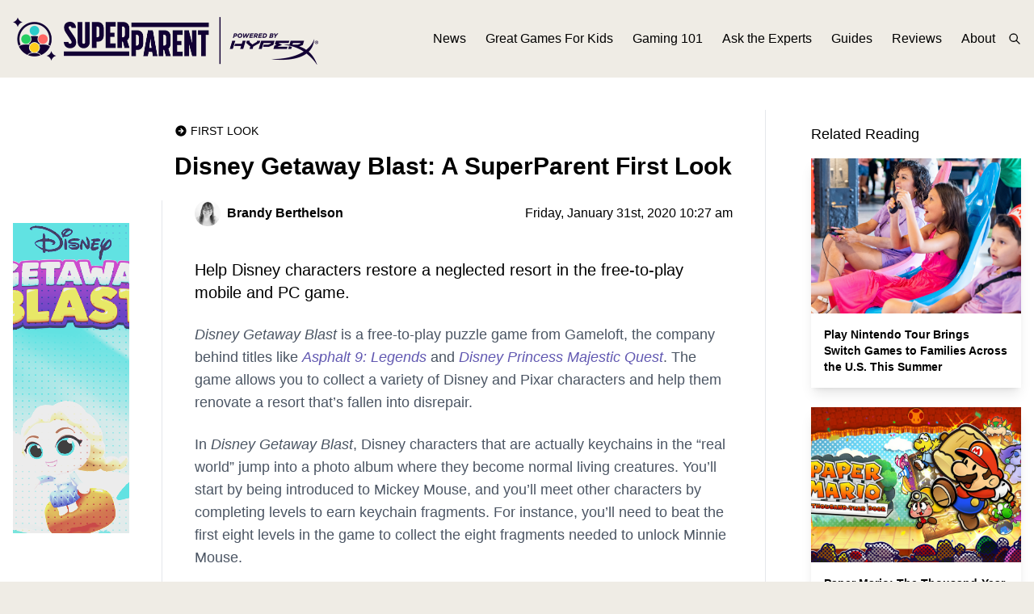

--- FILE ---
content_type: text/html; charset=UTF-8
request_url: https://www.superparent.com/disney-getaway-blast-a-superparent-first-look/
body_size: 12728
content:
<!DOCTYPE html PUBLIC "-//W3C//DTD XHTML 1.0 Transitional//EN" "http://www.w3.org/TR/xhtml1/DTD/xhtml1-transitional.dtd">
<html class="bg-superparent-500 font01" xmlns="http://www.w3.org/1999/xhtml" lang="en-US">

<meta name="viewport" content="width=device-width, initial-scale=1.0">

<head profile="http://gmpg.org/xfn/11">
<meta http-equiv="Content-Type" content="text/html; charset=UTF-8" />

<title>Disney Getaway Blast: A SuperParent First Look &laquo;  SuperParent | The Video Game Guide for the Modern Parent</title>
<!-- rn12 -->

<!--<link rel="stylesheet" href="--><!--" type="text/css" media="screen" />-->
<link rel="pingback" href="https://www.superparent.com/xmlrpc.php" />

    <link rel="apple-touch-icon" sizes="57x57" href="https://www.superparent.com/wp-content/themes/superparent/images/favicon/apple-icon-57x57.png">
    <link rel="apple-touch-icon" sizes="60x60" href="https://www.superparent.com/wp-content/themes/superparent/images/favicon/apple-icon-60x60.png">
    <link rel="apple-touch-icon" sizes="72x72" href="https://www.superparent.com/wp-content/themes/superparent/images/favicon/apple-icon-72x72.png">
    <link rel="apple-touch-icon" sizes="76x76" href="https://www.superparent.com/wp-content/themes/superparent/images/favicon/apple-icon-76x76.png">
    <link rel="apple-touch-icon" sizes="114x114" href="https://www.superparent.com/wp-content/themes/superparent/images/favicon/apple-icon-114x114.png">
    <link rel="apple-touch-icon" sizes="120x120" href="https://www.superparent.com/wp-content/themes/superparent/images/favicon/apple-icon-120x120.png">
    <link rel="apple-touch-icon" sizes="144x144" href="https://www.superparent.com/wp-content/themes/superparent/images/favicon/apple-icon-144x144.png">
    <link rel="apple-touch-icon" sizes="152x152" href="https://www.superparent.com/wp-content/themes/superparent/images/favicon/apple-icon-152x152.png">
    <link rel="apple-touch-icon" sizes="180x180" href="https://www.superparent.com/wp-content/themes/superparent/images/favicon/apple-icon-180x180.png">
    <link rel="icon" type="image/png" sizes="192x192"  href="https://www.superparent.com/wp-content/themes/superparent/images/favicon/android-icon-192x192.png">
    <link rel="icon" type="image/png" sizes="32x32" href="https://www.superparent.com/wp-content/themes/superparent/images/favicon/favicon-32x32.png">
    <link rel="icon" type="image/png" sizes="96x96" href="https://www.superparent.com/wp-content/themes/superparent/images/favicon/favicon-96x96.png">
    <link rel="icon" type="image/png" sizes="16x16" href="https://www.superparent.com/wp-content/themes/superparent/images/favicon/favicon-16x16.png">
    <link rel="manifest" href="https://www.superparent.com/wp-content/themes/superparent/images/favicon/manifest.json">
    <meta name="msapplication-TileColor" content="#ffffff">
    <meta name="msapplication-TileImage" content="https://www.superparent.com/wp-content/themes/superparent/images/favicon/ms-icon-144x144.png">
    <meta name="theme-color" content="#ffffff">

<meta name='robots' content='max-image-preview:large' />
<link rel="alternate" type="application/rss+xml" title="SuperParent | The Video Game Guide for the Modern Parent &raquo; Disney Getaway Blast: A SuperParent First Look Comments Feed" href="https://www.superparent.com/disney-getaway-blast-a-superparent-first-look/feed/" />
<script type="text/javascript">
/* <![CDATA[ */
window._wpemojiSettings = {"baseUrl":"https:\/\/s.w.org\/images\/core\/emoji\/14.0.0\/72x72\/","ext":".png","svgUrl":"https:\/\/s.w.org\/images\/core\/emoji\/14.0.0\/svg\/","svgExt":".svg","source":{"concatemoji":"https:\/\/www.superparent.com\/wp-includes\/js\/wp-emoji-release.min.js?ver=6.4.7"}};
/*! This file is auto-generated */
!function(i,n){var o,s,e;function c(e){try{var t={supportTests:e,timestamp:(new Date).valueOf()};sessionStorage.setItem(o,JSON.stringify(t))}catch(e){}}function p(e,t,n){e.clearRect(0,0,e.canvas.width,e.canvas.height),e.fillText(t,0,0);var t=new Uint32Array(e.getImageData(0,0,e.canvas.width,e.canvas.height).data),r=(e.clearRect(0,0,e.canvas.width,e.canvas.height),e.fillText(n,0,0),new Uint32Array(e.getImageData(0,0,e.canvas.width,e.canvas.height).data));return t.every(function(e,t){return e===r[t]})}function u(e,t,n){switch(t){case"flag":return n(e,"\ud83c\udff3\ufe0f\u200d\u26a7\ufe0f","\ud83c\udff3\ufe0f\u200b\u26a7\ufe0f")?!1:!n(e,"\ud83c\uddfa\ud83c\uddf3","\ud83c\uddfa\u200b\ud83c\uddf3")&&!n(e,"\ud83c\udff4\udb40\udc67\udb40\udc62\udb40\udc65\udb40\udc6e\udb40\udc67\udb40\udc7f","\ud83c\udff4\u200b\udb40\udc67\u200b\udb40\udc62\u200b\udb40\udc65\u200b\udb40\udc6e\u200b\udb40\udc67\u200b\udb40\udc7f");case"emoji":return!n(e,"\ud83e\udef1\ud83c\udffb\u200d\ud83e\udef2\ud83c\udfff","\ud83e\udef1\ud83c\udffb\u200b\ud83e\udef2\ud83c\udfff")}return!1}function f(e,t,n){var r="undefined"!=typeof WorkerGlobalScope&&self instanceof WorkerGlobalScope?new OffscreenCanvas(300,150):i.createElement("canvas"),a=r.getContext("2d",{willReadFrequently:!0}),o=(a.textBaseline="top",a.font="600 32px Arial",{});return e.forEach(function(e){o[e]=t(a,e,n)}),o}function t(e){var t=i.createElement("script");t.src=e,t.defer=!0,i.head.appendChild(t)}"undefined"!=typeof Promise&&(o="wpEmojiSettingsSupports",s=["flag","emoji"],n.supports={everything:!0,everythingExceptFlag:!0},e=new Promise(function(e){i.addEventListener("DOMContentLoaded",e,{once:!0})}),new Promise(function(t){var n=function(){try{var e=JSON.parse(sessionStorage.getItem(o));if("object"==typeof e&&"number"==typeof e.timestamp&&(new Date).valueOf()<e.timestamp+604800&&"object"==typeof e.supportTests)return e.supportTests}catch(e){}return null}();if(!n){if("undefined"!=typeof Worker&&"undefined"!=typeof OffscreenCanvas&&"undefined"!=typeof URL&&URL.createObjectURL&&"undefined"!=typeof Blob)try{var e="postMessage("+f.toString()+"("+[JSON.stringify(s),u.toString(),p.toString()].join(",")+"));",r=new Blob([e],{type:"text/javascript"}),a=new Worker(URL.createObjectURL(r),{name:"wpTestEmojiSupports"});return void(a.onmessage=function(e){c(n=e.data),a.terminate(),t(n)})}catch(e){}c(n=f(s,u,p))}t(n)}).then(function(e){for(var t in e)n.supports[t]=e[t],n.supports.everything=n.supports.everything&&n.supports[t],"flag"!==t&&(n.supports.everythingExceptFlag=n.supports.everythingExceptFlag&&n.supports[t]);n.supports.everythingExceptFlag=n.supports.everythingExceptFlag&&!n.supports.flag,n.DOMReady=!1,n.readyCallback=function(){n.DOMReady=!0}}).then(function(){return e}).then(function(){var e;n.supports.everything||(n.readyCallback(),(e=n.source||{}).concatemoji?t(e.concatemoji):e.wpemoji&&e.twemoji&&(t(e.twemoji),t(e.wpemoji)))}))}((window,document),window._wpemojiSettings);
/* ]]> */
</script>
<style id='wp-emoji-styles-inline-css' type='text/css'>

	img.wp-smiley, img.emoji {
		display: inline !important;
		border: none !important;
		box-shadow: none !important;
		height: 1em !important;
		width: 1em !important;
		margin: 0 0.07em !important;
		vertical-align: -0.1em !important;
		background: none !important;
		padding: 0 !important;
	}
</style>
<link rel='stylesheet' id='wp-block-library-css' href='https://www.superparent.com/wp-includes/css/dist/block-library/style.min.css?ver=6.4.7' type='text/css' media='all' />
<style id='classic-theme-styles-inline-css' type='text/css'>
/*! This file is auto-generated */
.wp-block-button__link{color:#fff;background-color:#32373c;border-radius:9999px;box-shadow:none;text-decoration:none;padding:calc(.667em + 2px) calc(1.333em + 2px);font-size:1.125em}.wp-block-file__button{background:#32373c;color:#fff;text-decoration:none}
</style>
<style id='global-styles-inline-css' type='text/css'>
body{--wp--preset--color--black: #000000;--wp--preset--color--cyan-bluish-gray: #abb8c3;--wp--preset--color--white: #ffffff;--wp--preset--color--pale-pink: #f78da7;--wp--preset--color--vivid-red: #cf2e2e;--wp--preset--color--luminous-vivid-orange: #ff6900;--wp--preset--color--luminous-vivid-amber: #fcb900;--wp--preset--color--light-green-cyan: #7bdcb5;--wp--preset--color--vivid-green-cyan: #00d084;--wp--preset--color--pale-cyan-blue: #8ed1fc;--wp--preset--color--vivid-cyan-blue: #0693e3;--wp--preset--color--vivid-purple: #9b51e0;--wp--preset--gradient--vivid-cyan-blue-to-vivid-purple: linear-gradient(135deg,rgba(6,147,227,1) 0%,rgb(155,81,224) 100%);--wp--preset--gradient--light-green-cyan-to-vivid-green-cyan: linear-gradient(135deg,rgb(122,220,180) 0%,rgb(0,208,130) 100%);--wp--preset--gradient--luminous-vivid-amber-to-luminous-vivid-orange: linear-gradient(135deg,rgba(252,185,0,1) 0%,rgba(255,105,0,1) 100%);--wp--preset--gradient--luminous-vivid-orange-to-vivid-red: linear-gradient(135deg,rgba(255,105,0,1) 0%,rgb(207,46,46) 100%);--wp--preset--gradient--very-light-gray-to-cyan-bluish-gray: linear-gradient(135deg,rgb(238,238,238) 0%,rgb(169,184,195) 100%);--wp--preset--gradient--cool-to-warm-spectrum: linear-gradient(135deg,rgb(74,234,220) 0%,rgb(151,120,209) 20%,rgb(207,42,186) 40%,rgb(238,44,130) 60%,rgb(251,105,98) 80%,rgb(254,248,76) 100%);--wp--preset--gradient--blush-light-purple: linear-gradient(135deg,rgb(255,206,236) 0%,rgb(152,150,240) 100%);--wp--preset--gradient--blush-bordeaux: linear-gradient(135deg,rgb(254,205,165) 0%,rgb(254,45,45) 50%,rgb(107,0,62) 100%);--wp--preset--gradient--luminous-dusk: linear-gradient(135deg,rgb(255,203,112) 0%,rgb(199,81,192) 50%,rgb(65,88,208) 100%);--wp--preset--gradient--pale-ocean: linear-gradient(135deg,rgb(255,245,203) 0%,rgb(182,227,212) 50%,rgb(51,167,181) 100%);--wp--preset--gradient--electric-grass: linear-gradient(135deg,rgb(202,248,128) 0%,rgb(113,206,126) 100%);--wp--preset--gradient--midnight: linear-gradient(135deg,rgb(2,3,129) 0%,rgb(40,116,252) 100%);--wp--preset--font-size--small: 13px;--wp--preset--font-size--medium: 20px;--wp--preset--font-size--large: 36px;--wp--preset--font-size--x-large: 42px;--wp--preset--spacing--20: 0.44rem;--wp--preset--spacing--30: 0.67rem;--wp--preset--spacing--40: 1rem;--wp--preset--spacing--50: 1.5rem;--wp--preset--spacing--60: 2.25rem;--wp--preset--spacing--70: 3.38rem;--wp--preset--spacing--80: 5.06rem;--wp--preset--shadow--natural: 6px 6px 9px rgba(0, 0, 0, 0.2);--wp--preset--shadow--deep: 12px 12px 50px rgba(0, 0, 0, 0.4);--wp--preset--shadow--sharp: 6px 6px 0px rgba(0, 0, 0, 0.2);--wp--preset--shadow--outlined: 6px 6px 0px -3px rgba(255, 255, 255, 1), 6px 6px rgba(0, 0, 0, 1);--wp--preset--shadow--crisp: 6px 6px 0px rgba(0, 0, 0, 1);}:where(.is-layout-flex){gap: 0.5em;}:where(.is-layout-grid){gap: 0.5em;}body .is-layout-flow > .alignleft{float: left;margin-inline-start: 0;margin-inline-end: 2em;}body .is-layout-flow > .alignright{float: right;margin-inline-start: 2em;margin-inline-end: 0;}body .is-layout-flow > .aligncenter{margin-left: auto !important;margin-right: auto !important;}body .is-layout-constrained > .alignleft{float: left;margin-inline-start: 0;margin-inline-end: 2em;}body .is-layout-constrained > .alignright{float: right;margin-inline-start: 2em;margin-inline-end: 0;}body .is-layout-constrained > .aligncenter{margin-left: auto !important;margin-right: auto !important;}body .is-layout-constrained > :where(:not(.alignleft):not(.alignright):not(.alignfull)){max-width: var(--wp--style--global--content-size);margin-left: auto !important;margin-right: auto !important;}body .is-layout-constrained > .alignwide{max-width: var(--wp--style--global--wide-size);}body .is-layout-flex{display: flex;}body .is-layout-flex{flex-wrap: wrap;align-items: center;}body .is-layout-flex > *{margin: 0;}body .is-layout-grid{display: grid;}body .is-layout-grid > *{margin: 0;}:where(.wp-block-columns.is-layout-flex){gap: 2em;}:where(.wp-block-columns.is-layout-grid){gap: 2em;}:where(.wp-block-post-template.is-layout-flex){gap: 1.25em;}:where(.wp-block-post-template.is-layout-grid){gap: 1.25em;}.has-black-color{color: var(--wp--preset--color--black) !important;}.has-cyan-bluish-gray-color{color: var(--wp--preset--color--cyan-bluish-gray) !important;}.has-white-color{color: var(--wp--preset--color--white) !important;}.has-pale-pink-color{color: var(--wp--preset--color--pale-pink) !important;}.has-vivid-red-color{color: var(--wp--preset--color--vivid-red) !important;}.has-luminous-vivid-orange-color{color: var(--wp--preset--color--luminous-vivid-orange) !important;}.has-luminous-vivid-amber-color{color: var(--wp--preset--color--luminous-vivid-amber) !important;}.has-light-green-cyan-color{color: var(--wp--preset--color--light-green-cyan) !important;}.has-vivid-green-cyan-color{color: var(--wp--preset--color--vivid-green-cyan) !important;}.has-pale-cyan-blue-color{color: var(--wp--preset--color--pale-cyan-blue) !important;}.has-vivid-cyan-blue-color{color: var(--wp--preset--color--vivid-cyan-blue) !important;}.has-vivid-purple-color{color: var(--wp--preset--color--vivid-purple) !important;}.has-black-background-color{background-color: var(--wp--preset--color--black) !important;}.has-cyan-bluish-gray-background-color{background-color: var(--wp--preset--color--cyan-bluish-gray) !important;}.has-white-background-color{background-color: var(--wp--preset--color--white) !important;}.has-pale-pink-background-color{background-color: var(--wp--preset--color--pale-pink) !important;}.has-vivid-red-background-color{background-color: var(--wp--preset--color--vivid-red) !important;}.has-luminous-vivid-orange-background-color{background-color: var(--wp--preset--color--luminous-vivid-orange) !important;}.has-luminous-vivid-amber-background-color{background-color: var(--wp--preset--color--luminous-vivid-amber) !important;}.has-light-green-cyan-background-color{background-color: var(--wp--preset--color--light-green-cyan) !important;}.has-vivid-green-cyan-background-color{background-color: var(--wp--preset--color--vivid-green-cyan) !important;}.has-pale-cyan-blue-background-color{background-color: var(--wp--preset--color--pale-cyan-blue) !important;}.has-vivid-cyan-blue-background-color{background-color: var(--wp--preset--color--vivid-cyan-blue) !important;}.has-vivid-purple-background-color{background-color: var(--wp--preset--color--vivid-purple) !important;}.has-black-border-color{border-color: var(--wp--preset--color--black) !important;}.has-cyan-bluish-gray-border-color{border-color: var(--wp--preset--color--cyan-bluish-gray) !important;}.has-white-border-color{border-color: var(--wp--preset--color--white) !important;}.has-pale-pink-border-color{border-color: var(--wp--preset--color--pale-pink) !important;}.has-vivid-red-border-color{border-color: var(--wp--preset--color--vivid-red) !important;}.has-luminous-vivid-orange-border-color{border-color: var(--wp--preset--color--luminous-vivid-orange) !important;}.has-luminous-vivid-amber-border-color{border-color: var(--wp--preset--color--luminous-vivid-amber) !important;}.has-light-green-cyan-border-color{border-color: var(--wp--preset--color--light-green-cyan) !important;}.has-vivid-green-cyan-border-color{border-color: var(--wp--preset--color--vivid-green-cyan) !important;}.has-pale-cyan-blue-border-color{border-color: var(--wp--preset--color--pale-cyan-blue) !important;}.has-vivid-cyan-blue-border-color{border-color: var(--wp--preset--color--vivid-cyan-blue) !important;}.has-vivid-purple-border-color{border-color: var(--wp--preset--color--vivid-purple) !important;}.has-vivid-cyan-blue-to-vivid-purple-gradient-background{background: var(--wp--preset--gradient--vivid-cyan-blue-to-vivid-purple) !important;}.has-light-green-cyan-to-vivid-green-cyan-gradient-background{background: var(--wp--preset--gradient--light-green-cyan-to-vivid-green-cyan) !important;}.has-luminous-vivid-amber-to-luminous-vivid-orange-gradient-background{background: var(--wp--preset--gradient--luminous-vivid-amber-to-luminous-vivid-orange) !important;}.has-luminous-vivid-orange-to-vivid-red-gradient-background{background: var(--wp--preset--gradient--luminous-vivid-orange-to-vivid-red) !important;}.has-very-light-gray-to-cyan-bluish-gray-gradient-background{background: var(--wp--preset--gradient--very-light-gray-to-cyan-bluish-gray) !important;}.has-cool-to-warm-spectrum-gradient-background{background: var(--wp--preset--gradient--cool-to-warm-spectrum) !important;}.has-blush-light-purple-gradient-background{background: var(--wp--preset--gradient--blush-light-purple) !important;}.has-blush-bordeaux-gradient-background{background: var(--wp--preset--gradient--blush-bordeaux) !important;}.has-luminous-dusk-gradient-background{background: var(--wp--preset--gradient--luminous-dusk) !important;}.has-pale-ocean-gradient-background{background: var(--wp--preset--gradient--pale-ocean) !important;}.has-electric-grass-gradient-background{background: var(--wp--preset--gradient--electric-grass) !important;}.has-midnight-gradient-background{background: var(--wp--preset--gradient--midnight) !important;}.has-small-font-size{font-size: var(--wp--preset--font-size--small) !important;}.has-medium-font-size{font-size: var(--wp--preset--font-size--medium) !important;}.has-large-font-size{font-size: var(--wp--preset--font-size--large) !important;}.has-x-large-font-size{font-size: var(--wp--preset--font-size--x-large) !important;}
.wp-block-navigation a:where(:not(.wp-element-button)){color: inherit;}
:where(.wp-block-post-template.is-layout-flex){gap: 1.25em;}:where(.wp-block-post-template.is-layout-grid){gap: 1.25em;}
:where(.wp-block-columns.is-layout-flex){gap: 2em;}:where(.wp-block-columns.is-layout-grid){gap: 2em;}
.wp-block-pullquote{font-size: 1.5em;line-height: 1.6;}
</style>
<link rel="https://api.w.org/" href="https://www.superparent.com/wp-json/" /><link rel="alternate" type="application/json" href="https://www.superparent.com/wp-json/wp/v2/posts/9997" /><link rel="EditURI" type="application/rsd+xml" title="RSD" href="https://www.superparent.com/xmlrpc.php?rsd" />
<meta name="generator" content="WordPress 6.4.7" />
<link rel="canonical" href="https://www.superparent.com/disney-getaway-blast-a-superparent-first-look/" />
<link rel='shortlink' href='https://www.superparent.com/?p=9997' />
<link rel="alternate" type="application/json+oembed" href="https://www.superparent.com/wp-json/oembed/1.0/embed?url=https%3A%2F%2Fwww.superparent.com%2Fdisney-getaway-blast-a-superparent-first-look%2F" />
<link rel="alternate" type="text/xml+oembed" href="https://www.superparent.com/wp-json/oembed/1.0/embed?url=https%3A%2F%2Fwww.superparent.com%2Fdisney-getaway-blast-a-superparent-first-look%2F&#038;format=xml" />

<!-- This site is using AdRotate v5.12.7 to display their advertisements - https://ajdg.solutions/ -->
<!-- AdRotate CSS -->
<style type="text/css" media="screen">
	.g { margin:0px; padding:0px; overflow:hidden; line-height:1; zoom:1; }
	.g img { height:auto; }
	.g-col { position:relative; float:left; }
	.g-col:first-child { margin-left: 0; }
	.g-col:last-child { margin-right: 0; }
	@media only screen and (max-width: 480px) {
		.g-col, .g-dyn, .g-single { width:100%; margin-left:0; margin-right:0; }
	}
</style>
<!-- /AdRotate CSS -->


    <link rel="stylesheet" href="/wp-content/themes/superparent/css/theme.css?v=7262" type="text/css" media="screen" />
    <link rel="stylesheet" href="/wp-content/themes/superparent/style.css?v=7145" type="text/css" media="screen" />

    <script src="https://cdnjs.cloudflare.com/ajax/libs/jquery/3.6.3/jquery.min.js" integrity="sha512-STof4xm1wgkfm7heWqFJVn58Hm3EtS31XFaagaa8VMReCXAkQnJZ+jEy8PCC/iT18dFy95WcExNHFTqLyp72eQ==" crossorigin="anonymous" referrerpolicy="no-referrer"></script>

    <link rel="stylesheet" href="https://cdnjs.cloudflare.com/ajax/libs/OwlCarousel2/2.3.4/assets/owl.carousel.min.css" integrity="sha512-tS3S5qG0BlhnQROyJXvNjeEM4UpMXHrQfTGmbQ1gKmelCxlSEBUaxhRBj/EFTzpbP4RVSrpEikbmdJobCvhE3g==" crossorigin="anonymous" referrerpolicy="no-referrer" />
    <link rel="stylesheet" href="https://cdnjs.cloudflare.com/ajax/libs/OwlCarousel2/2.3.4/assets/owl.theme.default.css" integrity="sha512-OTcub78R3msOCtY3Tc6FzeDJ8N9qvQn1Ph49ou13xgA9VsH9+LRxoFU6EqLhW4+PKRfU+/HReXmSZXHEkpYoOA==" crossorigin="anonymous" referrerpolicy="no-referrer" />
    <script src="https://cdnjs.cloudflare.com/ajax/libs/OwlCarousel2/2.3.4/owl.carousel.min.js" integrity="sha512-bPs7Ae6pVvhOSiIcyUClR7/q2OAsRiovw4vAkX+zJbw3ShAeeqezq50RIIcIURq7Oa20rW2n2q+fyXBNcU9lrw==" crossorigin="anonymous" referrerpolicy="no-referrer"></script>

</head>

<body class="post-template-default single single-post postid-9997 single-format-standard">

<script>
    var category_slug = '';
</script>

<!--https://serversideup.net/using-laravel-mix-in-a-wordpress-theme/-->
<!--https://serversideup.net/installing-tailwindcss-in-a-wordpress-theme/-->

<!--Header-->
<div class="header bg-superparent-500 fixed w-full">
<!--    fixed-->

    <div class="mx-auto max-w-7xl flex items-center justify-between py-4 xl:pr-4 relative">
        <div class="pl-4 2xl:pl-0">
            <a href="/"><img class="logo h-8 lg:h-16" src="/wp-content/themes/superparent/images/logo.png"></a>
        </div>


        <div class="xl:hidden z-50">

            <link href="https://maxcdn.bootstrapcdn.com/font-awesome/4.6.3/css/font-awesome.min.css" rel="stylesheet">

            <div class="pane-toggler text-purp-500">
                <span class="fa fa-bars"></span>
            </div>
            <div class="left-pane left-pane-hidden bg-purp-700">
                <div class="p-6">
                    <div class="pb-2">
                        <a class="text-white hover:text-gray-200" href="/news">News</a>
                    </div>
                    <div class="pb-2">
                        <a class="text-white hover:text-gray-200" href="/great-games-for-kids">Great Games For Kids</a>
                    </div>
                    <div class="pb-2">
                        <a class="text-white hover:text-gray-200" href="/gaming-101">Gaming 101</a>
                    </div>
                    <div class="pb-2">
                        <a class="text-white hover:text-gray-200" href="/ask-the-experts">Ask the Experts</a>
                    </div>
                    <div class="pb-2">
                        <a class="text-white hover:text-gray-200" href="/guides">Guides</a>
                    </div>
                    <div class="pb-2">
                        <a class="text-white hover:text-gray-200" href="/reviews">Reviews</a>
                    </div>
                    <div>
                        <a class="text-white hover:text-gray-200" href="/about">About</a>
                    </div>
                </div>

                <div class="p-6 border-t-2 border-purp-600">
                    <form role="search" method="get" id="searchform" class="searchform" action="/">
                        <div class="relative flex">
                            <input class="rounded bg-white p-1 px-2 text-black text-sm mr-2" type="text" placeholder="Search" maxlength="30" name="s" id="s">
                            <label class="bg-tealy-400 hover:bg-tealy-500 text-black rounded-lg grow flex content-center justify-center display-block pl-4 pr-4 text-xs">
                                <input type="submit" id="searchsubmit" value="Search">
<!--                                <svg class="h-4 w-4 text-black"  width="24" height="24" viewBox="0 0 24 24" stroke-width="2" stroke="currentColor" fill="none" stroke-linecap="round" stroke-linejoin="round">  <path stroke="none" d="M0 0h24v24H0z"/>  <circle cx="10" cy="10" r="7" />  <line x1="21" y1="21" x2="15" y2="15" /></svg>-->
                            </label>
                        </div>
                    </form>
                </div>
            </div>

            <style>
                .pane-toggler {
                    position: absolute;
                    top: 50%;
                    transform: translateY(-50%);
                    right: 20px;
                    height: 20px;
                    cursor: pointer;
                    padding: 4px;
                    z-index:9999;
                }

                .left-pane {
                    position: absolute;
                    top: 0px;
                    width: 320px;
                    /*height: 100%;*/
                    right: 0;
                    color: #fff;
                    box-shadow: 0 14px 28px rgba(0,0,0,0.25), 0 10px 10px rgba(0,0,0,0.22);
                }

                .left-pane-hidden {
                    right: -350px;
                }
            </style>

            <script>
                var navDrawerVisible = false;

                $(".pane-toggler").hover(function() {
                    if (!navDrawerVisible) {
                        $(".left-pane").animate({ right: "-325px" }, 500)
                    }
                }, function() {
                    if (!navDrawerVisible) {
                        $(".left-pane").animate({ right: "-350px" }, 500);
                    }
                });

                $(".pane-toggler").click(function() {
                    if (navDrawerVisible) {
                        $(".left-pane").animate({
                            right: "-350px"
                        }, 200);
                        $(".pane-toggler").removeClass('text-white');
                        $(".pane-toggler").addClass('text-purp-500');
                        // $(".left-pane").hide();
                        navDrawerVisible = false;
                    } else {
                        $(".left-pane").animate({
                            right: "0"
                        }, 200);
                        $(".pane-toggler").addClass('text-white');
                        $(".pane-toggler").removeClass('text-purp-500');
                        // $(".left-pane").show();
                        navDrawerVisible = true;
                    }
                });

                window.onscroll = function() {
                    if (navDrawerVisible) {
                        $(".left-pane").animate({
                            right: "-350px"
                        }, 200);
                        $(".pane-toggler").removeClass('text-white');
                        $(".pane-toggler").addClass('text-purp-500');
                        navDrawerVisible = false;
                    }
                }


                $(document).ready(function() {
                    if (!$('body').hasClass('archive')) {
                        var headerHeight = $('.header').height();
                        $('.page_content').css('padding-top', headerHeight);
                    }
                });

            </script>


        </div>

        <div class="hidden xl:flex">
            <div class="header_menu lg:flex text-base items-center space-x-6">
                <div class="">
                    <a class="text-black hover:text-gray-900" href="/news">News</a>
                </div>
                <div>
                    <a class="text-black hover:text-gray-900" href="/great-games-for-kids">Great Games For Kids</a>
                </div>
                <div>
                    <a class="text-black hover:text-gray-900" href="/gaming-101">Gaming 101</a>
                </div>
                <div>
                    <a class="text-black hover:text-gray-900" href="/ask-the-experts">Ask the Experts</a>
                </div>
                <div>
                    <a class="text-black hover:text-gray-900" href="/guides">Guides</a>
                </div>
                <div>
                    <a class="text-black hover:text-gray-900" href="/reviews">Reviews</a>
                </div>
                <div>
                    <a class="text-black hover:text-gray-900" href="/about">About</a>
                </div>
            </div>

            <div class="header_search" style="display:none">
                <form role="search" method="get" id="searchform" class="searchform" action="/">
                    <div class="relative">
                        <input class="rounded bg-white p-1 px-2 text-black text-sm" type="text" placeholder="Search" maxlength="30" name="s" id="s">
                        <label class="absolute right-1 top-1">
                            <input type="submit" id="searchsubmit" value="Search" class="hidden">
<!--                            <svg class="h-4 w-4 text-black"  width="24" height="24" viewBox="0 0 24 24" stroke-width="2" stroke="currentColor" fill="none" stroke-linecap="round" stroke-linejoin="round">  <path stroke="none" d="M0 0h24v24H0z"/>  <circle cx="10" cy="10" r="7" />  <line x1="21" y1="21" x2="15" y2="15" /></svg>-->
                        </label>
                    </div>
                </form>
            </div>

            <div class="ml-4 flex items-center">
                <svg class="open_search cursor-pointer inline-block h-4 w-4 text-black"  width="24" height="24" viewBox="0 0 24 24" stroke-width="2" stroke="currentColor" fill="none" stroke-linecap="round" stroke-linejoin="round">  <path stroke="none" d="M0 0h24v24H0z"/>  <circle cx="10" cy="10" r="7" />  <line x1="21" y1="21" x2="15" y2="15" /></svg>

                <svg style="display: none" class="close_search cursor-pointer inline-block h-4 w-4 text-black"  width="24" height="24" viewBox="0 0 24 24" stroke-width="2" stroke="currentColor" fill="none" stroke-linecap="round" stroke-linejoin="round">  <path stroke="none" d="M0 0h24v24H0z"/>  <line x1="18" y1="6" x2="6" y2="18" />  <line x1="6" y1="6" x2="18" y2="18" /></svg>
            </div>

            <script>
                $(document).ready(function() {
                    $('.open_search').click(function() {
                        $('.open_search, .header_menu').hide();
                        $('.close_search, .header_search').show();
                    });

                    $('.close_search').click(function() {
                        $('.close_search, .header_search').hide();
                        $('.header_menu, .open_search').show();
                    });
                });
            </script>
        </div>
    </div>
</div>






















<div class="page_content bg-white">



    <!-- Content -->
    <div class="mx-auto max-w-7xl pb-10 pt-10">

        <div class="lg:flex mb-10 xl:pl-4 xl:pr-4">

            <!-- Sidebar -->
            <div class="hidden xl:block relative shrink-0 w-36 mr-6" style="padding-top:140px;">
                <div class="w-full bg-center bg-cover h-96"
                     style="
                             background-image:url(https://www.superparent.com/wp-content/uploads/2023/01/disney-getaway-blast_feature-1024x576.png);
                             filter: contrast(250%) saturate(75%) brightness(.9);
                             opacity: .75;
                             ;
                             ">

                    <style>
                        .archive_overlay {
                            background: url(/wp-content/themes/superparent/images/dot-pattern.svg) center/16px;
                            opacity: .75;
                            mix-blend-mode: overlay;
                        }
                    </style>

                    <div class="archive_overlay h-full w-full"></div>


                </div>
            </div>


            <div class="w-full mb-10 lg:mb-0">
                <div class="pt-4 content_section ml-4 2xl:ml-0 mr-4 2xl:mr-0 border-gray-200 border-r">


                    <div class="ml-4 2xl:ml-0 mr-4 2xl:mr-0">

                        <div class="mb-4 flex">
                                                            <span class="inline-block flex items-center text-sm text-black pr-2">
                        <svg class="h-4 w-4 mr-1 inline-block text-black" width="800px" height="800px" viewBox="0 0 24 24" fill="none" xmlns="http://www.w3.org/2000/svg">
                            <path fill-rule="evenodd" clip-rule="evenodd" d="M12 2C6.47715 2 2 6.47715 2 12C2 17.5228 6.47715 22 12 22C17.5228 22 22 17.5228 22 12C22 6.47715 17.5228 2 12 2ZM11.2929 7.29289C11.6834 6.90237 12.3166 6.90237 12.7071 7.29289L16.7071 11.2929C16.8946 11.4804 17 11.7348 17 12C17 12.2652 16.8946 12.5196 16.7071 12.7071L12.7071 16.7071C12.3166 17.0976 11.6834 17.0976 11.2929 16.7071C10.9024 16.3166 10.9024 15.6834 11.2929 15.2929L13.5858 13H8C7.44772 13 7 12.5523 7 12C7 11.4477 7.44772 11 8 11H13.5858L11.2929 8.70711C10.9024 8.31658 10.9024 7.68342 11.2929 7.29289Z" fill="#000000"/>
                        </svg>

                                                    <a class="uppercase" href="https://www.superparent.com/first-look/">First Look</a>
                                                </span>
                                                    </div>


                        <h1 class="text-xl lg:text-3xl font-bold mb-4">
                            Disney Getaway Blast: A SuperParent First Look                        </h1>
                    </div>

                                            <div class="border-l border-gray-200">
                            <div class="mb-6 bg-cover bg-center w-full aspect-video" style="background-image:url('https://www.superparent.com/wp-content/uploads/2023/01/disney-getaway-blast_feature-1024x576.png')"></div>

                            <div class="pl-4 pr-4 lg:pl-10 lg:pr-10 flex items-center justify-between mb-10">
                                <div class="mr-2 flex items-center">
                                    <div class="mr-2 shrink-0">
                                        <img alt='' src='https://www.superparent.com/wp-content/uploads/2023/01/brandy-berthelson_avatar-60x60.jpg' srcset='https://www.superparent.com/wp-content/uploads/2023/01/brandy-berthelson_avatar-120x120.jpg 2x' class='avatar avatar-60 photo rounded-full h-8 w-8' height='60' width='60' decoding='async'/>                                    </div>

                                    <a class="block lg:inline-block" href="https://www.superparent.com/author/brandy-berthelson/">
                                        <strong>Brandy Berthelson</strong>
                                    </a>
                                </div>

                                <div class="text-xs lg:text-base">
                                    Friday, January 31st, 2020  10:27 am                                </div>
                            </div>

                            <div class="pl-4 pr-4 lg:pl-10 lg:pr-10">
                                <p class="text-xl mb-6">
                                    Help Disney characters restore a neglected resort in the free-to-play mobile and PC game.                                </p>

                                <div class="post_post">
                                    <p><em>Disney Getaway Blast</em> is a free-to-play puzzle game from Gameloft, the company behind titles like <em><a href="https://superparent.com/article/228/asphalt-9-legends-a-superparent-first-look" target="_blank" rel="noopener">Asphalt 9: Legends</a></em>&nbsp;and <em><a href="https://superparent.com/article/841/disney-princess-majestic-quest-a-superparent-first-look" target="_blank" rel="noopener">Disney Princess Majestic Quest</a></em>. The game allows you to collect a variety of Disney and Pixar characters and help them renovate a resort that&rsquo;s fallen into disrepair.</p>
<p>In <em>Disney Getaway Blast</em>, Disney characters that are actually keychains in the &ldquo;real world&rdquo; jump into a photo album where they become normal living creatures. You&rsquo;ll start by being introduced to Mickey Mouse, and you&rsquo;ll meet other characters by completing levels to earn keychain fragments. For instance, you&rsquo;ll need to beat the first eight levels in the game to collect the eight fragments needed to unlock Minnie Mouse.</p>
<p>Rather than being a regular match-three game, Disney Getaway Blast is a bubble-popping game that asks you to tap on groups of two or more touching, matching bubbles to remove them from the board.</p>
<p>Each level asks you to complete an objective before running out of moves. For instance, one level may ask you to drop a beach ball to the bottom of the screen by making matches under it, while another asks you to clear boxes from the board by making matches next to them.</p>
<p>If you can clear a large group of bubbles in a single tap, a power-up will be added to the board that can help you complete the current stage. You can also purchase extra power-ups with coins, the game&rsquo;s currency. You&rsquo;ll earn some coins for free, and you have the option to purchase more using real money.</p>
<p>You&rsquo;ll also be able to take one of your Disney / Pixar friends into each level with you. Each one has a special ability that can be triggered while playing to help you beat a level.</p>
<p>When you complete a stage, you&rsquo;ll earn a star that can be used to advance the game&rsquo;s story. For instance, you&rsquo;ll begin in a tropical area known as Lowkey Beach, where you&rsquo;ll spend stars to do things like repair a souvenir stand and surf shack. From there, you&rsquo;ll move onto other areas, like a snowy ski lift.</p>
<p><em>Disney Getaway Blast</em> is available to download for free on <a href="https://apps.apple.com/us/app/disney-getaway-blast/id1408839703" target="_blank" rel="noopener">iOS</a> and <a href="https://play.google.com/store/apps/details?id=com.gameloft.anmp.disney.adventure" target="_blank" rel="noopener">Android</a> devices, as well as on&nbsp;<a href="https://www.microsoft.com/en-us/p/disney-getaway-blast/9pmz9c07zt5d?activetab=pivot:overviewtab" target="_blank" rel="noopener">PC</a>. The game is rated 4+ on iOS and E for Everyone on Android and PC.</p>
<p>Check out 10 minutes of <em>Disney Getaway Blast</em> gameplay in our SuperParent First Look below.</p>
<p align="center"><iframe width="560" height="315" src="https://www.youtube.com/embed/AInYLL8aKgM" frameborder="0" allow="accelerometer; autoplay; encrypted-media; gyroscope; picture-in-picture" allowfullscreen="allowfullscreen"></iframe></p>
                                </div>

                                <div class="mt-10 mb-4 pt-4 pb-4 border-t-2 border-gray-200 border-b-2">

                                    <div class="flex items-center mb-4">

                                        <div class="mr-4">
                                            <img alt='' src='https://www.superparent.com/wp-content/uploads/2023/01/brandy-berthelson_avatar-120x120.jpg' srcset='https://www.superparent.com/wp-content/uploads/2023/01/brandy-berthelson_avatar-240x240.jpg 2x' class='avatar avatar-120 photo rounded-full h-16 w-16' height='120' width='120' decoding='async'/>                                        </div>

                                        <div>
                                            <a class="text-lg" href="https://www.superparent.com/author/brandy-berthelson/">
                                                <strong>Brandy Berthelson</strong>
                                            </a>
                                            <br>
                                            <span class="text-sm">
                                                Editor-in-Chief                                            </span>
                                        </div>
                                    </div>

                                    
                                                                            <p class="text-sm italic">
                                            Brandy Berthelson has been writing about video games and technology since 2006, with her work appearing on sites including AOL Games, Digital Spy, and Adweek. When she’s not gaming, Brandy enjoys crafting, baking, and traveling with her husband.                                        </p>
                                                                    </div>

                                <div>
                                                                            <span class="inline-block bg-purp-400 mb-2 p-1 pl-2 pr-2 text-sm text-white">
                                                <a href="https://www.superparent.com/tag/disney-getaway-blast/">Disney Getaway Blast</a>
                                                            </span>
                                                                            <span class="inline-block bg-purp-400 mb-2 p-1 pl-2 pr-2 text-sm text-white">
                                                <a href="https://www.superparent.com/tag/gameloft/">gameloft</a>
                                                            </span>
                                                                    </div>
                            </div>
                        </div>
                    
                </div>
            </div>

            <!-- Sidebar -->
            <div class="relative shrink-0 pl-4 pr-4 xl:pl-0 xl:pr-0 lg:w-300">
                <div class="sidebar_test w-full xl:pl-10 relative">
                    

<div class="pt-4 mb-10 relative z-50">
    <h2 class="text-lg mb-4">Related Reading</h2>


    
    <div class="lg:mb-4 md:grid md:grid-cols-2 lg:block md:gap-4">
        
                <div class="bg-white shadow-lg lg:mb-6">
                                        <div class="bg-center bg-cover relative text-xs w-full text-white h-48  mr-4" style="background-image:url('https://www.superparent.com/wp-content/uploads/2024/06/Play-Nintendo-Tour-2024-Feature-1024x576.png')">
                        <a class="absolute w-full h-full" href="https://www.superparent.com/play-nintendo-tour-brings-switch-games-to-families-across-the-u-s-this-summer/">&nbsp;</a>
                    </div>
                    <div class="w-full p-4">
                        <div>
                            <h3 class="text-sm font-bold">
                                <a href="https://www.superparent.com/play-nintendo-tour-brings-switch-games-to-families-across-the-u-s-this-summer/">
                                    Play Nintendo Tour Brings Switch Games to Families Across the U.S. This Summer                                </a>
                            </h3>
                        </div>
                    </div>
                </div>
                
                <div class="bg-white shadow-lg lg:mb-6">
                                        <div class="bg-center bg-cover relative text-xs w-full text-white h-48  mr-4" style="background-image:url('https://www.superparent.com/wp-content/uploads/2024/05/Paper-Mario-The-Thousand-Year-Door-Feature-1024x576.png')">
                        <a class="absolute w-full h-full" href="https://www.superparent.com/paper-mario-the-thousand-year-door-is-now-available-on-switch/">&nbsp;</a>
                    </div>
                    <div class="w-full p-4">
                        <div>
                            <h3 class="text-sm font-bold">
                                <a href="https://www.superparent.com/paper-mario-the-thousand-year-door-is-now-available-on-switch/">
                                    Paper Mario: The Thousand-Year Door Is Now Available on Switch                                </a>
                            </h3>
                        </div>
                    </div>
                </div>
                
                <div class="bg-white shadow-lg lg:mb-6">
                                        <div class="bg-center bg-cover relative text-xs w-full text-white h-48  mr-4" style="background-image:url('https://www.superparent.com/wp-content/uploads/2024/05/Pikmin-Bloom-2.5-Anniversary-Event-Feature-1024x576.png')">
                        <a class="absolute w-full h-full" href="https://www.superparent.com/pikmin-bloom-2-5-anniversary-event-everything-you-need-to-know/">&nbsp;</a>
                    </div>
                    <div class="w-full p-4">
                        <div>
                            <h3 class="text-sm font-bold">
                                <a href="https://www.superparent.com/pikmin-bloom-2-5-anniversary-event-everything-you-need-to-know/">
                                    Pikmin Bloom 2.5 Anniversary Event: Everything You Need to Know                                </a>
                            </h3>
                        </div>
                    </div>
                </div>
                
                <div class="bg-white shadow-lg lg:mb-6">
                                        <div class="bg-center bg-cover relative text-xs w-full text-white h-48  mr-4" style="background-image:url('https://www.superparent.com/wp-content/uploads/2024/05/Disney-Dreamlight-Valley-Thrills-and-Frills-The-Spark-of-Imagination-Updates-Feature-1024x576.png')">
                        <a class="absolute w-full h-full" href="https://www.superparent.com/disney-dreamlight-valley-adds-thrills-frills-update-expansion-pass-act-ii/">&nbsp;</a>
                    </div>
                    <div class="w-full p-4">
                        <div>
                            <h3 class="text-sm font-bold">
                                <a href="https://www.superparent.com/disney-dreamlight-valley-adds-thrills-frills-update-expansion-pass-act-ii/">
                                    Disney Dreamlight Valley Adds Thrills &amp; Frills Update, Expansion Pass Act II                                </a>
                            </h3>
                        </div>
                    </div>
                </div>
                
                <div class="bg-white shadow-lg lg:mb-6">
                                        <div class="bg-center bg-cover relative text-xs w-full text-white h-48  mr-4" style="background-image:url('https://www.superparent.com/wp-content/uploads/2024/04/Pikmin-Bloom-Playing-Card-Decor-Pikmin-Feature-1024x576.png')">
                        <a class="absolute w-full h-full" href="https://www.superparent.com/pikmin-bloom-collect-playing-card-decor-pikmin-in-may-2024/">&nbsp;</a>
                    </div>
                    <div class="w-full p-4">
                        <div>
                            <h3 class="text-sm font-bold">
                                <a href="https://www.superparent.com/pikmin-bloom-collect-playing-card-decor-pikmin-in-may-2024/">
                                    Pikmin Bloom: Collect Playing Card Decor Pikmin in May 2024                                </a>
                            </h3>
                        </div>
                    </div>
                </div>
                
                <div class="bg-white shadow-lg lg:mb-6">
                                        <div class="bg-center bg-cover relative text-xs w-full text-white h-48  mr-4" style="background-image:url('https://www.superparent.com/wp-content/uploads/2024/04/Pikmin-Bloom-April-2024-Community-Day-1024x576.png')">
                        <a class="absolute w-full h-full" href="https://www.superparent.com/pikmin-bloom-april-2024-community-day-everything-you-need-to-know/">&nbsp;</a>
                    </div>
                    <div class="w-full p-4">
                        <div>
                            <h3 class="text-sm font-bold">
                                <a href="https://www.superparent.com/pikmin-bloom-april-2024-community-day-everything-you-need-to-know/">
                                    Pikmin Bloom April 2024 Community Day: Everything You Need to Know                                </a>
                            </h3>
                        </div>
                    </div>
                </div>
                    </div>

</div>
                </div>
            </div>
        </div>

    </div>

</div>


<!--Footer-->
<div class="bg-white relative pt-20"
     style="background: #efece4 url(/wp-content/themes/superparent/images/dot-pattern.svg) center center/8px;">

    <div class="overlay_footer"></div>

    <div class="dont_skip z-50 relative mb-10">

        <div class="relative mx-auto z-50 rounded text-black w-48 bg-white p-4 font-bold text-center" style="border:1px solid #dcd5c4;">
            DON'T SKIP A BEAT
        </div>
    </div>

    <div class="relative z-50 mx-auto max-w-7xl pb-10 pl-4 pr-4 2xl:pl-0 2xl:pr-0">

        <div class="grid grid-cols-2 lg:grid-cols-4 gap-10">

            <div class="col-span-2">

                <div class="mb-4">
                    <div class="flex">
                        <div class="flex items-center justify-center rounded-full bg-white h-12 w-12 mr-4 hover:drop-shadow-md">
                            <a target="_blank" href="https://twitter.com/SuperParentHQ">
                                <img class="h-4 w-4" src="https://www.superparent.com/wp-content/themes/superparent/images/social/logo-twitter@2x.png">
                            </a>
                        </div>
                        <div class="flex items-center justify-center rounded-full bg-white h-12 w-12 mr-4 hover:drop-shadow-md">
                            <a target="_blank" href="https://www.facebook.com/superparenthq">
                                <img class="h-4 w-4" src="https://www.superparent.com/wp-content/themes/superparent/images/social/logo-facebook@2x.png">
                            </a>
                        </div>
                        <div class="flex items-center justify-center rounded-full bg-white h-12 w-12 mr-4 hover:drop-shadow-md">
                            <a target="_blank" href="https://www.pinterest.com/SuperParentHQ/">
                                <img class="h-4 w-4" src="https://www.superparent.com/wp-content/themes/superparent/images/social/logo-pinterest@2x.png">
                            </a>
                        </div>
                        <div class="flex items-center justify-center rounded-full bg-white h-12 w-12 mr-4 hover:drop-shadow-md">
                            <a target="_blank" href="https://www.youtube.com/channel/UCye9s2uM6HO9f1yFENJVHoQ">
                                <img class="h-4 w-4" src="https://www.superparent.com/wp-content/themes/superparent/images/social/logo-youtube@2x.png">
                            </a>
                        </div>
                        <div class="flex items-center justify-center rounded-full bg-white h-12 w-12 mr-4 hover:drop-shadow-md">
                            <a target="_blank" href="https://www.instagram.com/superparentig/">
                                <img class="h-4 w-4" src="https://www.superparent.com/wp-content/themes/superparent/images/social/logo-instagram@2x.png">
                            </a>
                        </div>
                        <div class="flex items-center justify-center rounded-full bg-white h-12 w-12 mr-4 hover:drop-shadow-md">
                            <a target="_blank" href="https://www.linkedin.com/company/superparenthq/">
                                <img class="h-4 w-4" src="https://www.superparent.com/wp-content/themes/superparent/images/social/logo-linkedin@2x.png">
                            </a>
                        </div>
                    </div>
                </div>

                <div class="">
                    <a class="bg-white text-tealy-600 hover:text-tealy-800 inline-block text-sm p-2 mr-2 mb-2" href="/pokemon-go"># Pokemon Go</a>
                    <a class="bg-white text-tealy-600 hover:text-tealy-800 inline-block text-sm p-2 mr-2 mb-2" href="/metaverse"># Metaverse</a>
                    <a class="bg-white text-tealy-600 hover:text-tealy-800 inline-block text-sm p-2 mr-2 mb-2" href="/animal-crossing""># Animal Crossing</a>
                    <a class="bg-white text-tealy-600 hover:text-tealy-800 inline-block text-sm p-2 mr-2 mb-2" href="/roblox"># Roblox</a>
                    <a class="bg-white text-tealy-600 hover:text-tealy-800 inline-block text-sm p-2 mr-2 mb-2" href="/minecraft"># Minecraft</a>
                    <a class="bg-white text-tealy-600 hover:text-tealy-800 inline-block text-sm p-2 mr-2 mb-2" href="/tabletop-games"># Tabletop Games</a>
                    <a class="bg-white text-tealy-600 hover:text-tealy-800 inline-block text-sm p-2 mr-2 mb-2" href="/toys"># Toys</a>
                </div>
            </div>

            <!-- Newsletter Signup -->
            <div class="col-span-2 flex items-end justify-end">
                <div class="bg-white p-6" id="mc_embed_signup">
                    <div class="text-base font-bold mb-2">Sign Up for Our Newsletter</div>
                    <form action="https://superparentgaming.us17.list-manage.com/subscribe/post?u=f985fd1372899f4d78ab95975&amp;id=1bf0b39e61" method="post" id="mc-embedded-subscribe-form" name="mc-embedded-subscribe-form" class="validate" target="_blank" novalidate="">
                        <div id="mc_embed_signup_scroll" class="flex ">
                            <div class="mc-field-group mr-2">
                                <input type="email" value="" name="EMAIL" class="focus:outline-0 p-2 w-60 border-b-2 border-tealy-500 text-xs" id="mce-EMAIL" placeholder="Email Address">
                            </div>
                            <div id="mce-responses">
                                <div class="response" id="mce-error-response" style="display:none"></div>
                                <div class="response" id="mce-success-response" style="display:none"></div>
                            </div>    <!-- real people should not fill this in and expect good things - do not remove this or risk form bot signups-->
                            <div style="position: absolute; left: -5000px;" aria-hidden="true"><input type="text" name="b_f985fd1372899f4d78ab95975_1bf0b39e61" tabindex="-1" value=""></div>
                            <input type="submit" value="Submit" name="subscribe" id="mc-embedded-subscribe" class="bg-tealy-500 button cursor-pointer text-xs pl-4 pr-4 pt-1 pb-1 text-white rounded">
                        </div>
                    </form>
                </div>
            </div>
            <!-- // Newsletter Signup -->

        </div>
    </div>
</div>

<div class="bg-gray-800">
    <div class="mx-auto max-w-7xl flex flex-col lg:flex-row items-center justify-center lg:justify-start lg:justify-between p-4">

        <div class="text-white flex flex-col lg:flex-row items-center mb-4 lg:mb-0">
            <span class="text-xs lg:text-sm">
                <a href="/">SuperParent </a> &copy; 2026 | All Rights Reserved.
            </span>
        </div>

        <div class="grid grid-cols-2 gap-2 text-sm lg:text-sm lg:flex lg:flex-row lg:space-x-4">
            <div class="">
                <a class="text-gray-300 hover:text-white" href="/about">About Us</a>
            </div>
            <div class="">
                <a class="text-gray-300 hover:text-white" href="/contact-us">Contact Us</a>
            </div>
            <div class="">
                <a class="text-gray-300 hover:text-white" href="/privacy-policy">Privacy Policy</a>
            </div>
            <div class="">
                <a class="text-gray-300 hover:text-white" href="/terms-of-service">Terms of Service</a>
            </div>
        </div>

    </div>
</div>





<script>
    $( document ).ready(function() {
        console.log( "ready!" );

        var ppp = 7; // Post per page
        var pageNumber = 1;
        var pcategory = category_slug;
        
        function load_posts(){

            console.log('hoho');

            pageNumber++;

                            var str = '&pageNumber=' + pageNumber + '&ppp=' + ppp + '&pCategory=' + pcategory + '&action=more_post_ajax';
            
            $.ajax({
                type: "POST",
                dataType: "html",
                url: '/wp-admin/admin-ajax.php',
                data: str,
                success: function(data){
                    console.log('dada');
                    var $data = $(data);
                    if($data.length){
                        $(".content_section").append($data);
                        //$(".more_posts").attr("disabled",false); // Uncomment this if you want to disable the button once all posts are loaded
                        //$(".more_posts").hide(); // This will hide the button once all posts have been loaded
                    } else{
                        $(".more_posts").hide();
                    }
                }
            });
            return false;
        }

        $(".more_posts").on("click",function(event){ // When btn is pressed.
            console.log('haha');
            event.preventDefault();
            $(".more_posts").attr("disabled",true); // Disable the button, temp.
            load_posts();
            $(this).insertAfter('#ajax-posts'); // Move the 'Load More' button to the end of the the newly added posts.
        });

    });
</script>











<script>
    $( document ).ready(function() {
        console.log( "ready!" );

        var ppp = 12; // Post per page
        var pageNumber = 1;
        var pcategory = category_slug;
        
        function load_posts_archive(){
            pageNumber++;

                        var str = '&pageNumber=' + pageNumber + '&ppp=' + ppp + '&pCategory=' + pcategory + '&action=more_post_archive_ajax';
            
            $.ajax({
                type: "POST",
                dataType: "html",
                url: '/wp-admin/admin-ajax.php',
                data: str,
                success: function(data){
                    var $data = $(data);
                    if($data.length){
                        $(".content_section").append($data);
                        //$(".more_posts").attr("disabled",false); // Uncomment this if you want to disable the button once all posts are loaded
                        //$(".more_posts").hide(); // This will hide the button once all posts have been loaded
                    } else{
                        $(".more_posts_archive").hide();
                    }
                }
            });
            return false;
        }

        $(".more_posts_archive").on("click",function(event){ // When btn is pressed.
            event.preventDefault();
            $(".more_posts").attr("disabled",true); // Disable the button, temp.
            load_posts_archive();
            $(this).insertAfter('#ajax-posts'); // Move the 'Load More' button to the end of the the newly added posts.
        });

    });
</script>









<script type="text/javascript" id="clicktrack-adrotate-js-extra">
/* <![CDATA[ */
var click_object = {"ajax_url":"https:\/\/www.superparent.com\/wp-admin\/admin-ajax.php"};
/* ]]> */
</script>
<script type="text/javascript" src="https://www.superparent.com/wp-content/plugins/adrotate/library/jquery.adrotate.clicktracker.js" id="clicktrack-adrotate-js"></script>

</body>
</html>
